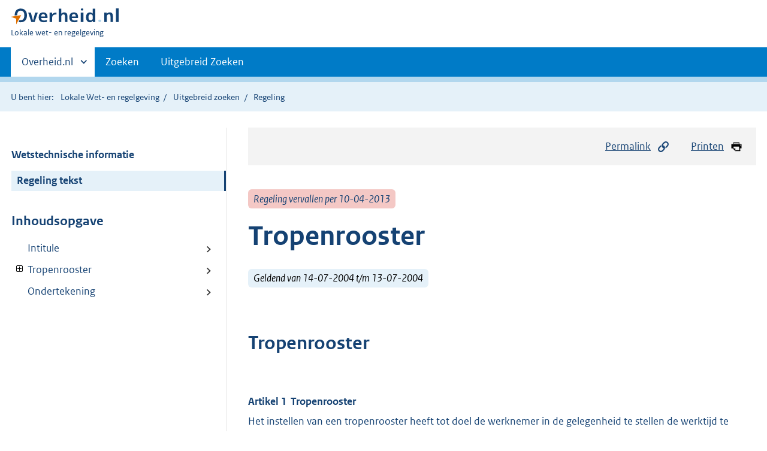

--- FILE ---
content_type: text/html;charset=utf-8
request_url: https://lokaleregelgeving.overheid.nl/CVDR106549/2
body_size: 6757
content:
<!DOCTYPE HTML><html lang="nl">
   <head>
      <meta name="google-site-verification" content="ZwCymQU7dIBff9xaO68Ru8RXxJkE8uTM3tzRKLiDz4Y">
      <meta name="google-site-verification" content="Rno7Qhrz5aprfIEGOfFjMeIBYPOk8KyrfPBKExNMCLA">
      <meta name="google-site-verification" content="Wp-HgLO7ykWccI5p-xpXq1s_C8YHT0OnSasWHMRSiXc">
      <title>Tropenrooster | Lokale wet- en regelgeving</title>
      <script>document.documentElement.className = 'has-js';</script>
      
      <meta charset="utf-8">
      <meta http-equiv="X-UA-Compatible" content="IE=edge">
      <meta name="viewport" content="width=device-width,initial-scale=1">
      <meta name="DCTERMS.identifier" scheme="XSD.anyURI" content="CVDR106549">
      <meta name="DCTERMS.creator" scheme="OVERHEID.Gemeente" content="Sittard-Geleen">
      <meta name="DCTERMS.title" content="Tropenrooster">
      <meta name="DCTERMS.alternative" content="Tropenrooster">
      <meta name="DCTERMS.modified" scheme="XSD.date" content="2018-05-15">
      <meta name="DCTERMS.type" scheme="OVERHEID.informatietype" content="regeling">
      <meta name="DCTERMS.language" scheme="XSD.language" content="nl-NL">
      <link rel="stylesheet" title="default" href="/cb-common/2.0.0/css/main.css?v115">
      <link rel="stylesheet" href="/cb-common/2.0.0/css/print.css?v115">
      <link rel="stylesheet" href="/cb-common/2.0.0/css/common.css?v115">
      <link rel="shortcut icon" href="/cb-common/misc/favicon.ico?v115" type="image/vnd.microsoft.icon">
      <link rel="stylesheet" href="/css/cvdr.css?v115">
   </head>
   <body class="preview"><!--Start Piwik PRO Tag Manager code--><script type="text/javascript">
    (function(window, document, dataLayerName, id) {
    window[dataLayerName]=window[dataLayerName]||[],window[dataLayerName].push({start:(new Date).getTime(),event:"stg.start"});var scripts=document.getElementsByTagName('script')[0],tags=document.createElement('script');
    function stgCreateCookie(a,b,c){var d="";if(c){var e=new Date;e.setTime(e.getTime()+24*c*60*60*1e3),d="; expires="+e.toUTCString()}document.cookie=a+"="+b+d+"; path=/"}
    var isStgDebug=(window.location.href.match("stg_debug")||document.cookie.match("stg_debug"))&&!window.location.href.match("stg_disable_debug");stgCreateCookie("stg_debug",isStgDebug?1:"",isStgDebug?14:-1);
    var qP=[];dataLayerName!=="dataLayer"&&qP.push("data_layer_name="+dataLayerName),isStgDebug&&qP.push("stg_debug");var qPString=qP.length>0?("?"+qP.join("&")):"";
    tags.async=!0,tags.src="https://koop.piwik.pro/containers/"+id+".js"+qPString,scripts.parentNode.insertBefore(tags,scripts);
    !function(a,n,i){a[n]=a[n]||{};for(var c=0;c<i.length;c++)!function(i){a[n][i]=a[n][i]||{},a[n][i].api=a[n][i].api||function(){var a=[].slice.call(arguments,0);"string"==typeof a[0]&&window[dataLayerName].push({event:n+"."+i+":"+a[0],parameters:[].slice.call(arguments,1)})}}(i[c])}(window,"ppms",["tm","cm"]);
    })(window, document, 'dataLayer', '074a5050-2272-4f8a-8a07-a14db33f270b');
  </script>
      <!--End Piwik PRO Tag Manager code--><!--Geen informatiemelding.--><div class="skiplinks container"><a href="#content">Direct naar content</a><a href="#search">Direct zoeken</a></div>
      <header class="header">
         <div class="header__start">
            <div class="container"><button type="button" class="hidden-desktop button button--icon-hamburger" data-handler="toggle-nav" aria-controls="nav" aria-expanded="false">Menu</button><div class="logo "><a href="https://www.overheid.nl"><img src="/cb-common/2.0.0/images/logo.svg" alt="Logo Overheid.nl, ga naar de startpagina"></a><p class="logo__you-are-here"><span class="visually-hidden">U bent hier:</span><span>Lokale wet- en regelgeving</span></p>
               </div>
            </div>
         </div>
         <nav class="header__nav header__nav--closed" id="nav">
            <h2 class="visually-hidden">Primaire navigatie</h2>
            <div class="container">
               <ul class="header__primary-nav list list--unstyled">
                  <li class="hidden-mobile"><a href="#other-sites" data-handler="toggle-other-sites" data-decorator="init-toggle-other-sites" aria-controls="other-sites" aria-expanded="false"><span class="visually-hidden">Andere sites binnen </span>Overheid.nl
                        </a></li>
                  <li><a href="/zoeken" class="">Zoeken</a></li>
                  <li><a href="/ZoekUitgebreid?datumop=1-12-2025" class="">Uitgebreid Zoeken</a></li>
               </ul><a href="#other-sites" class="hidden-desktop" data-handler="toggle-other-sites" data-decorator="init-toggle-other-sites" aria-controls="other-sites" aria-expanded="false"><span class="visually-hidden">Andere sites binnen </span>Overheid.nl
                  </a></div>
         </nav>
      </header>
      <div class="header__more header__more--closed" id="other-sites" aria-hidden="true">
         <div class="container columns">
            <div>
               <h2>Berichten over uw Buurt</h2>
               <p>Zoals vergunningen, bouwplannen en lokale regelgeving</p>
               <ul class="list list--linked">
                  <li><a href="https://www.overheid.nl/berichten-over-uw-buurt/rondom-uw-woonadres">Rondom uw woonadres</a></li>
                  <li><a href="https://www.overheid.nl/berichten-over-uw-buurt">Rondom een zelfgekozen adres</a></li>
               </ul>
            </div>
            <div>
               <h2>Dienstverlening</h2>
               <p>Zoals belastingen, uitkeringen en subsidies.</p>
               <ul class="list list--linked">
                  <li><a href="https://www.overheid.nl/dienstverlening">Naar dienstverlening</a></li>
               </ul>
            </div>
            <div>
               <h2>Beleid &amp; regelgeving</h2>
               <p>Officiële publicaties van de overheid.</p>
               <ul class="list list--linked">
                  <li><a href="https://www.overheid.nl/beleid-en-regelgeving">Naar beleid &amp; regelgeving</a></li>
               </ul>
            </div>
            <div>
               <h2>Contactgegevens overheden</h2>
               <p>Adressen en contactpersonen van overheidsorganisaties.</p>
               <ul class="list list--linked">
                  <li><a href="https://organisaties.overheid.nl">Naar overheidsorganisaties</a></li>
               </ul>
            </div>
         </div>
      </div>
      <div class="row row--page-opener">
         <div class="container">
            <div class="breadcrumb">
               <p>U bent hier:</p>
               <ol>
                  <li><a href="/">Lokale Wet- en regelgeving</a></li>
                  <li><a href="/ZoekUitgebreid">Uitgebreid zoeken</a></li>
                  <li>Regeling</li>
               </ol>
            </div>
         </div>
      </div>
      <div class="container columns columns--sticky-sidebar row" data-decorator="init-scroll-chapter">
         <div class="columns--sticky-sidebar__sidebar" data-decorator="stick-sidebar add-mobile-foldability" id="toggleable-1" data-config="{&#34;scrollContentElement&#34;:&#34;.js-scrollContentElement&#34;}">
            <div>
               <div class="scrollContentReceiver"></div>
               <ul class="nav-sub">
                  <li class="nav-sub__item"><a href="?&amp;show-wti=true" class="nav-sub__link">Wetstechnische informatie</a></li>
                  <li class="nav-sub__item is-active"><a href="?" class="nav-sub__link is-active">Regeling tekst</a></li>
               </ul>
               <h2>Inhoudsopgave</h2>
               <ul class="treeview treeview--foldable" id="treeview-">
                  <li><a href="#intitule">Intitule</a></li>
                  <li><a href="#hoofdstuk_n1" data-decorator="add-foldability">  Tropenrooster</a><ul data-name="hoofdstuk" hidden>
                        <li><a href="#hoofdstuk_n1_paragraaf_n1" data-decorator="add-foldability">Paragraaf</a><ul data-name="paragraaf" hidden>
                              <li><a href="#hoofdstuk_n1_paragraaf_n1_artikel_n1">  Artikel 1 &nbsp;Tropenrooster</a></li>
                              <li><a href="#hoofdstuk_n1_paragraaf_n1_artikel_n2">  Artikel 2 &nbsp;Tropenrooster</a></li>
                              <li><a href="#hoofdstuk_n1_paragraaf_n1_artikel_n3">  Artikel 3 &nbsp;Tropenrooster</a></li>
                              <li><a href="#hoofdstuk_n1_paragraaf_n1_artikel_n4">  Artikel 4 &nbsp;Tropenrooster</a></li>
                              <li><a href="#hoofdstuk_n1_paragraaf_n1_artikel_n5">  Artikel 5</a></li>
                           </ul>
                        </li>
                     </ul>
                  </li>
                  <li><a href="#regeling-sluiting">Ondertekening</a></li>
               </ul>
            </div>
         </div>
         <div role="main" id="content">
            <ul class="pageactions">
               <li><a href="#" data-decorator="init-modal" data-handler="open-modal" data-modal="modal-1"><img src="/cb-common/2.0.0/images/icon-permalink.svg" alt="" role="presentation">Permalink</a></li>
               <li><a href="" data-decorator="init-printtrigger"><img src="/cb-common/2.0.0/images/icon-print.svg" alt="" role="presentation">Printen</a></li>
            </ul>
            <div id="modal-1" class="modal modal--off-screen" hidden role="alert" tabindex="0">
               <div class="modal__inner">
                  <div class="modal__content">
                     <h2>Permanente link</h2>
                     <h3>Naar de actuele versie van de regeling</h3>
                     <div class="row">
                        <div class="copydata " data-decorator="init-copydata" data-config="{       &#34;triggerLabel&#34;: &#34;Kopieer link&#34;,       &#34;triggerCopiedlabel&#34;: &#34;&#34;,       &#34;triggerClass&#34;: &#34;copydata__trigger&#34;       }">
                           <p class="copydata__datafield js-copydata__datafield">http://lokaleregelgeving.overheid.nl/CVDR106549</p>
                        </div>
                     </div>
                     <h3>Naar de door u bekeken versie</h3>
                     <div class="row">
                        <div class="copydata " data-decorator="init-copydata" data-config="{       &#34;triggerLabel&#34;: &#34;Kopieer link&#34;,       &#34;triggerCopiedlabel&#34;: &#34;&#34;,       &#34;triggerClass&#34;: &#34;copydata__trigger&#34;       }">
                           <p class="copydata__datafield js-copydata__datafield">http://lokaleregelgeving.overheid.nl/CVDR106549/2</p>
                        </div>
                     </div>
                  </div><button type="button" data-handler="close-modal" class="modal__close"><span class="visually-hidden">sluiten</span></button></div>
            </div>
            <div id="PaginaContainer">
               <div class="inhoud">
                  <div id="inhoud">
                     <div id="cvdr_meta">
                        <div class="js-scrollContentElement">
                           <p><span class="label label--danger label--lg"><i>Regeling vervallen per 10-04-2013</i></span></p>
                           <h1 class="h1">Tropenrooster</h1>
                           <p><span class="label label--info label--lg"><i>Geldend van 14-07-2004 t/m 13-07-2004</i></span></p>
                        </div>
                        <div xmlns="http://www.w3.org/1999/xhtml" xmlns:cl="https://koop.overheid.nl/namespaces/component-library" xmlns:local="urn:local" xmlns:utils="https://koop.overheid.nl/namespaces/utils" class="regeling"><!--TCID regeling-->
                           <div class="aanhef"><!--TCID aanhef-->
                              <p></p>
                           </div>
                           <div class="regeling-tekst"><!--TCID regeling-tekst-->
                              <section class="section-chapter js-scrollSection" id="hoofdstuk_n1"><!--TCID hoofdstuk-->
                                 <h2 class="docHoofdstuk">Tropenrooster</h2>
                                 <section class="section-chapter js-scrollSection" id="hoofdstuk_n1_paragraaf_n1"><!--TCID paragraaf-->
                                    <h3 class="docParagraaf"><span class="pZonderWitruimte"></span></h3>
                                    <section class="section-chapter js-scrollSection" id="hoofdstuk_n1_paragraaf_n1_artikel_n1">
                                       <h4 class="docArtikel">Artikel 1 &nbsp;Tropenrooster</h4>
                                       <p>Het instellen van een tropenrooster heeft tot doel de werknemer in de gelegenheid
                                          te stellen de werktijd te beperken gedurende het warmste deel van de dag. De dienstverlening
                                          aan de burgers moet in die periode zo ongestoord mogelijk doorgaan. Dat betekent ook
                                          dat de openstellingstijden voor het publiek niet wijzigen.</p>
                                    </section>
                                    <section class="section-chapter js-scrollSection" id="hoofdstuk_n1_paragraaf_n1_artikel_n2">
                                       <h4 class="docArtikel">Artikel 2 &nbsp;Tropenrooster</h4>
                                       <p>Van een tropenrooster kan pas sprake zijn zodra de buitentemperatuur in de stad gedurende
                                          een periode van tenminste drie opeenvolgende dagen, &nbsp;volgens opgave van het K.N.M.I.
                                          meetpunt Beek (L),&nbsp;minimaal 280 Celsius zal bedragen.</p>
                                    </section>
                                    <section class="section-chapter js-scrollSection" id="hoofdstuk_n1_paragraaf_n1_artikel_n3">
                                       <h4 class="docArtikel">Artikel 3 &nbsp;Tropenrooster</h4>
                                       <p>Het tropenrooster treedt niet eerder in werking dan nadat het door of vanwege het
                                          college van burgemeester en wethouders van kracht is verklaard. De gemeentesecretaris
                                          in zijn rol als arbocoördinator beslist over het feitelijke begin en einde van het
                                          tropenrooster. Dat besluit wordt onmiddellijk in de organisatie bekend gemaakt. &nbsp;Locatiemanagers
                                          kunnen de arbocoördinator adviseren om voor hun locatie eerder te starten of te stoppen
                                          met het tropenrooster.</p>
                                    </section>
                                    <section class="section-chapter js-scrollSection" id="hoofdstuk_n1_paragraaf_n1_artikel_n4">
                                       <h4 class="docArtikel">Artikel 4 &nbsp;Tropenrooster</h4>
                                       <p>De werktijden volgens de “Regeling werktijden” blijven ongewijzigd. 
                                          Wel wordt een extra rooster aangeboden: het “Tropenrooster”, dat op basis 
                                          van vrijwilligheid gebruikt kan worden. Dat houdt in:</p>
                                       <ul class="list-custom list-custom--size-xs ">
                                          <li class="list-custom__item"><span class="list-custom__itembullet"><!--ins-->a </span><p>de vroegst mogelijke aanvangstijd wordt bepaald op 
                                                06.30 uur</p>
                                          </li>
                                          <li class="list-custom__item"><span class="list-custom__itembullet"><!--ins-->b </span><p>de ochtendbloktijd eindigt om 11.30 uur</p>
                                          </li>
                                          <li class="list-custom__item"><span class="list-custom__itembullet"><!--ins-->c </span><p>de middagbloktijd komt te vervallen onder de restrictie 
                                                dat de vroegst mogelijke eindtijd van de werkzaamheden bepaald wordt op 
                                                14.00 uur</p>
                                          </li>
                                          <li class="list-custom__item"><span class="list-custom__itembullet"><!--ins-->d </span><p>de pauzeperiode loopt van 11.30 uur tot 12.30 uur 
                                                en de pauze blijft minimaal 30 minuten </p>
                                          </li>
                                          <li class="list-custom__item"><span class="list-custom__itembullet"><!--ins-->e </span><p>na een periode waarin het tropenrooster gerealiseerd 
                                                is, maken management en medewerkers afspraken over het inhalen van eventueel 
                                                te weinig gewerkte uren; uitgangspunt hierbij is dat de eventueel te weinig 
                                                gewerkte uren binnen een redelijke termijn volledig moeten worden ingehaald</p>
                                          </li>
                                          <li class="list-custom__item"><span class="list-custom__itembullet"><!--ins-->f </span><p>parttimers kunnen hun rooster aanpassen aan het tropenrooster</p>
                                          </li>
                                          <li class="list-custom__item"><span class="list-custom__itembullet"><!--ins-->g </span><p>voor medewerkers die hun werkzaamheden in de buitenlucht 
                                                uitvoeren en aan direct zonlicht zijn blootgesteld, gelden afwijkende 
                                                tijden: van 06.00 uur tot 13.00 uur met een half uur pauze. Bovendien 
                                                geldt voor hen geen vrijwilligheid wegens het werken in teamverband. Inhaaluren 
                                                &nbsp;worden 
                                                afgesproken in overleg met de onderdeelscommissie OR</p>
                                          </li>
                                          <li class="list-custom__item"><span class="list-custom__itembullet"><!--ins-->h </span><p>voor publieksgerichte diensten geldt maatwerk. Waar 
                                                de regelingen binnen de bovenstaande kaders blijven, kan het management 
                                                &nbsp;dat afspreken 
                                                met de medewerkers. Het management ziet erop toe dat de lasten van het 
                                                werken in hoge temperaturen zo gering mogelijk zijn en dat deze lasten 
                                                over de medewerkers verdeeld worden.</p>
                                          </li>
                                       </ul>
                                    </section>
                                    <section class="section-chapter js-scrollSection" id="hoofdstuk_n1_paragraaf_n1_artikel_n5">
                                       <h4 class="docArtikel">Artikel 5</h4>
                                       <p>Het afdelingshoofd maakt vanuit zijn bedrijfsverantwoordelijkheid nadere (beperkende)
                                          afspraken met de medewerkers om een minimale bezetting te garanderen.</p>
                                    </section>
                                 </section>
                              </section>
                           </div>
                           <section class="section-chapter js-scrollSection" id="regeling-sluiting"><!--TCID regeling-sluiting-->
                              <h4 class="toc-only"><!--ins-->Ondertekening</h4>
                              <div class="cvdr-regeling-sluiting">
                                 <div class="slotformulering"><!--TCID slotformulering-->
                                    <p></p>
                                 </div>
                              </div>
                           </section>
                        </div>
                     </div>
                     <div xmlns:cl="https://koop.overheid.nl/namespaces/component-library" xmlns:local="urn:local" xmlns:utils="https://koop.overheid.nl/namespaces/utils" id="voetregel"></div>
                  </div>
               </div>
            </div>
            <div xmlns:cl="https://koop.overheid.nl/namespaces/component-library" xmlns:local="urn:local" xmlns:utils="https://koop.overheid.nl/namespaces/utils" class="row row--large"><a name="fout-in-regeling"></a><div class="alert alert--success alert--lg icon--document " role="alert">
                  <h2 class="alert__heading">Ziet u een fout in deze regeling?</h2>
                  <div class="alert__inner">
                     <p>Bent u van mening dat de inhoud niet juist is? Neem dan contact op met de organisatie
                        die de regelgeving heeft gepubliceerd. Deze organisatie is namelijk zelf verantwoordelijk
                        voor de inhoud van de regelgeving. De naam van de organisatie ziet u bovenaan de regelgeving.
                        De contactgegevens van de organisatie kunt u hier opzoeken: <a href="https://organisaties.overheid.nl/">organisaties.overheid.nl</a>.</p>
                     <p>Werkt de website of een link niet goed? Stuur dan een e-mail naar <a href="mailto:regelgeving@overheid.nl">regelgeving@overheid.nl</a></p>
                  </div>
               </div>
            </div>
         </div>
      </div>
      <div xmlns:cl="https://koop.overheid.nl/namespaces/component-library" xmlns:local="urn:local" xmlns:utils="https://koop.overheid.nl/namespaces/utils" class="footer row--footer" role="contentinfo">
         <div class="container columns">
            <div>
               <div>
                  <ul class="list list--linked">
                     <li class="list__item"><a href="https://www.overheid.nl/over-deze-site">Over deze website</a></li>
                     <li class="list__item"><a href="https://www.overheid.nl/contact/reageren-op-wet-en-regelgeving">Contact</a></li>
                     <li class="list__item"><a href="https://www.overheid.nl/english" lang="en">English</a></li>
                     <li class="list__item"><a href="https://www.overheid.nl/help/lokale-wet-en-regelgeving">Help</a></li>
                     <li class="list__item"><a href="https://www.overheid.nl/help/zoeken">Zoeken</a></li>
                  </ul>
               </div>
            </div>
            <div>
               <div>
                  <ul class="list list--linked">
                     <li class="list__item"><a href="https://www.overheid.nl/informatie-hergebruiken">Informatie
                           hergebruiken</a></li>
                     <li class="list__item"><a href="https://www.overheid.nl/privacy-statement">Privacy en cookies</a></li>
                     <li class="list__item"><a href="https://www.overheid.nl/toegankelijkheid">Toegankelijkheid</a></li>
                     <li class="list__item"><a href="https://www.overheid.nl/sitemap">Sitemap</a></li>
                     <li class="list__item"><a href="https://www.ncsc.nl/contact/kwetsbaarheid-melden">Kwetsbaarheid melden</a></li>
                  </ul>
               </div>
            </div>
            <div>
               <div>
                  <ul class="list list--linked">
                     <li class="list__item"><a href="https://data.overheid.nl/">Open data</a></li>
                     <li class="list__item"><a href="https://linkeddata.overheid.nl/">Linked Data Overheid</a></li>
                     <li class="list__item"><a href="https://puc.overheid.nl/">PUC Open Data</a></li>
                  </ul>
               </div>
            </div>
            <div>
               <div>
                  <ul class="list list--linked">
                     <li class="list__item"><a href="https://mijn.overheid.nl">MijnOverheid.nl</a></li>
                     <li class="list__item"><a href="https://www.rijksoverheid.nl">Rijksoverheid.nl</a></li>
                     <li class="list__item"><a href="https://ondernemersplein.nl">Ondernemersplein.nl</a></li>
                     <li class="list__item"><a href="https://www.werkenbijdeoverheid.nl">Werkenbijdeoverheid.nl</a></li>
                  </ul>
               </div>
            </div>
         </div>
      </div><script xmlns:cl="https://koop.overheid.nl/namespaces/component-library" xmlns:local="urn:local" xmlns:utils="https://koop.overheid.nl/namespaces/utils" src="/cb-common/2.0.0/js/main.js?v115"></script><script xmlns:cl="https://koop.overheid.nl/namespaces/component-library" xmlns:local="urn:local" xmlns:utils="https://koop.overheid.nl/namespaces/utils" src="/cb-common/2.0.0/js/sessionStorage.js?v115"></script><script xmlns:cl="https://koop.overheid.nl/namespaces/component-library" xmlns:local="urn:local" xmlns:utils="https://koop.overheid.nl/namespaces/utils" src="/js/cvdr.js?v115"></script></body>
   <!-- v1.14.0 (a6497af9) --></html>

--- FILE ---
content_type: image/svg+xml
request_url: https://lokaleregelgeving.overheid.nl/cb-common/2.0.0/images/icon-ok-green.svg
body_size: 64
content:
<svg aria-hidden="true" focusable="false" role="img" width="11" height="11" xmlns="http://www.w3.org/2000/svg"><path d="M10.223.668a.783.783 0 0 0-1.05.107L4.59 5.904 1.835 3.517A.782.782 0 0 0 .65 4.51l3.337 5.57c.141.236.395.38.67.38h.002a.783.783 0 0 0 .668-.375l5.098-8.382a.782.782 0 0 0-.203-1.035z" fill="#39870c" /></svg>


--- FILE ---
content_type: image/svg+xml
request_url: https://lokaleregelgeving.overheid.nl/cb-common/2.0.0/images/icon-print.svg
body_size: 225
content:
<svg aria-hidden="true" focusable="false" role="img" xmlns="http://www.w3.org/2000/svg" width="64" height="64"><path fill="none" d="M0 0h64v64H0z"/><path fill="#000" d="M20 15h23l.154 2H47l-.285-4.391c0-.888-.553-1.609-1.44-1.609H17.9a1.62 1.62 0 0 0-1.615 1.609L16 17h3.846L20 15zM55 19H9a2 2 0 0 0-2 2v17a2 2 0 0 0 2 2h4.484l11.992 12.377c.37.39.875.623 1.524.623h22.393C50.28 53 51 52.28 51 51.393L49.654 40H55a2 2 0 0 0 2-2V21a2 2 0 0 0-2-2zM28.19 49s-.67 2.072-.782 2.423c-.111.35-.314.35-.408.311V41a1 1 0 0 0-1-1h-8.514l1.135-9h25.751l2.139 18H28.189zm23.809-22.84a2.16 2.16 0 0 1 0-4.32 2.16 2.16 0 1 1 0 4.32z"/></svg>


--- FILE ---
content_type: image/svg+xml
request_url: https://lokaleregelgeving.overheid.nl/cb-common/2.0.0/images/icon-dart-right.svg
body_size: -2
content:
<svg aria-hidden="true" focusable="false" role="img" width="7" height="11" xmlns="http://www.w3.org/2000/svg"><path fill="#333" d="M1.283 0L0 1.216 4.217 5.21 0 9.205l1.283 1.216 5.5-5.21z"/></svg>
